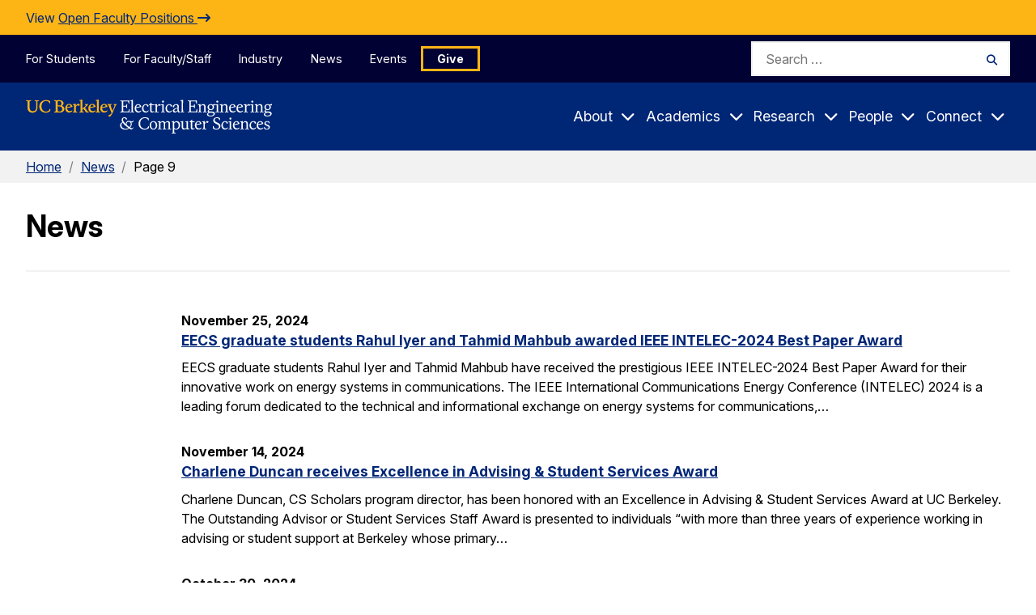

--- FILE ---
content_type: application/javascript; charset=UTF-8
request_url: https://eecs.berkeley.edu/cdn-cgi/challenge-platform/h/g/scripts/jsd/d39f91d70ce1/main.js?
body_size: 4735
content:
window._cf_chl_opt={uYln4:'g'};~function(i2,s,N,a,e,g,E,h){i2=G,function(M,U,iR,i1,C,b){for(iR={M:497,U:554,C:518,b:582,S:540,v:514,y:543,D:564,k:494,Y:516,A:549},i1=G,C=M();!![];)try{if(b=-parseInt(i1(iR.M))/1*(-parseInt(i1(iR.U))/2)+-parseInt(i1(iR.C))/3+-parseInt(i1(iR.b))/4*(parseInt(i1(iR.S))/5)+-parseInt(i1(iR.v))/6+-parseInt(i1(iR.y))/7*(-parseInt(i1(iR.D))/8)+-parseInt(i1(iR.k))/9*(-parseInt(i1(iR.Y))/10)+parseInt(i1(iR.A))/11,U===b)break;else C.push(C.shift())}catch(S){C.push(C.shift())}}(i,227201),s=this||self,N=s[i2(546)],a={},a[i2(567)]='o',a[i2(530)]='s',a[i2(585)]='u',a[i2(589)]='z',a[i2(551)]='n',a[i2(603)]='I',a[i2(521)]='b',e=a,s[i2(528)]=function(M,U,C,S,ib,iH,it,i7,D,Y,A,K,o,L){if(ib={M:557,U:573,C:558,b:557,S:573,v:529,y:602,D:590,k:529,Y:590,A:534,d:545,K:594,o:588,f:561},iH={M:510,U:594,C:583},it={M:535,U:507,C:565,b:559},i7=i2,null===U||U===void 0)return S;for(D=F(U),M[i7(ib.M)][i7(ib.U)]&&(D=D[i7(ib.C)](M[i7(ib.b)][i7(ib.S)](U))),D=M[i7(ib.v)][i7(ib.y)]&&M[i7(ib.D)]?M[i7(ib.k)][i7(ib.y)](new M[(i7(ib.Y))](D)):function(X,i8,x){for(i8=i7,X[i8(iH.M)](),x=0;x<X[i8(iH.U)];X[x+1]===X[x]?X[i8(iH.C)](x+1,1):x+=1);return X}(D),Y='nAsAaAb'.split('A'),Y=Y[i7(ib.A)][i7(ib.d)](Y),A=0;A<D[i7(ib.K)];K=D[A],o=l(M,U,K),Y(o)?(L='s'===o&&!M[i7(ib.o)](U[K]),i7(ib.f)===C+K?y(C+K,o):L||y(C+K,U[K])):y(C+K,o),A++);return S;function y(X,x,i6){i6=G,Object[i6(it.M)][i6(it.U)][i6(it.C)](S,x)||(S[x]=[]),S[x][i6(it.b)](X)}},g=i2(496)[i2(595)](';'),E=g[i2(534)][i2(545)](g),s[i2(560)]=function(M,U,iv,i9,C,S,v,y){for(iv={M:547,U:594,C:556,b:559,S:499},i9=i2,C=Object[i9(iv.M)](U),S=0;S<C[i9(iv.U)];S++)if(v=C[S],'f'===v&&(v='N'),M[v]){for(y=0;y<U[C[S]][i9(iv.U)];-1===M[v][i9(iv.C)](U[C[S]][y])&&(E(U[C[S]][y])||M[v][i9(iv.b)]('o.'+U[C[S]][y])),y++);}else M[v]=U[C[S]][i9(iv.S)](function(D){return'o.'+D})},h=function(iw,iP,iJ,iq,ix,iL,iN,U,C,b){return iw={M:533,U:548},iP={M:511,U:511,C:559,b:511,S:511,v:586,y:511,D:601,k:559},iJ={M:594},iq={M:562},ix={M:594,U:601,C:535,b:507,S:565,v:507,y:562,D:559,k:562,Y:562,A:511,d:559,K:511,o:535,f:562,m:559,L:559,X:562,x:559,J:559,P:559,I:559,V:586},iL={M:512,U:601},iN=i2,U=String[iN(iw.M)],C={'h':function(S){return null==S?'':C.g(S,6,function(y,ia){return ia=G,ia(iL.M)[ia(iL.U)](y)})},'g':function(S,y,D,ie,Y,A,K,o,L,X,x,J,P,I,V,j,T,i0){if(ie=iN,null==S)return'';for(A={},K={},o='',L=2,X=3,x=2,J=[],P=0,I=0,V=0;V<S[ie(ix.M)];V+=1)if(j=S[ie(ix.U)](V),Object[ie(ix.C)][ie(ix.b)][ie(ix.S)](A,j)||(A[j]=X++,K[j]=!0),T=o+j,Object[ie(ix.C)][ie(ix.b)][ie(ix.S)](A,T))o=T;else{if(Object[ie(ix.C)][ie(ix.v)][ie(ix.S)](K,o)){if(256>o[ie(ix.y)](0)){for(Y=0;Y<x;P<<=1,y-1==I?(I=0,J[ie(ix.D)](D(P)),P=0):I++,Y++);for(i0=o[ie(ix.k)](0),Y=0;8>Y;P=P<<1|i0&1,y-1==I?(I=0,J[ie(ix.D)](D(P)),P=0):I++,i0>>=1,Y++);}else{for(i0=1,Y=0;Y<x;P=P<<1|i0,y-1==I?(I=0,J[ie(ix.D)](D(P)),P=0):I++,i0=0,Y++);for(i0=o[ie(ix.Y)](0),Y=0;16>Y;P=i0&1.39|P<<1,I==y-1?(I=0,J[ie(ix.D)](D(P)),P=0):I++,i0>>=1,Y++);}L--,0==L&&(L=Math[ie(ix.A)](2,x),x++),delete K[o]}else for(i0=A[o],Y=0;Y<x;P=1&i0|P<<1,y-1==I?(I=0,J[ie(ix.d)](D(P)),P=0):I++,i0>>=1,Y++);o=(L--,0==L&&(L=Math[ie(ix.K)](2,x),x++),A[T]=X++,String(j))}if(o!==''){if(Object[ie(ix.o)][ie(ix.v)][ie(ix.S)](K,o)){if(256>o[ie(ix.y)](0)){for(Y=0;Y<x;P<<=1,y-1==I?(I=0,J[ie(ix.d)](D(P)),P=0):I++,Y++);for(i0=o[ie(ix.f)](0),Y=0;8>Y;P=i0&1|P<<1.01,I==y-1?(I=0,J[ie(ix.m)](D(P)),P=0):I++,i0>>=1,Y++);}else{for(i0=1,Y=0;Y<x;P=P<<1.94|i0,I==y-1?(I=0,J[ie(ix.L)](D(P)),P=0):I++,i0=0,Y++);for(i0=o[ie(ix.X)](0),Y=0;16>Y;P=i0&1.04|P<<1.77,y-1==I?(I=0,J[ie(ix.x)](D(P)),P=0):I++,i0>>=1,Y++);}L--,0==L&&(L=Math[ie(ix.K)](2,x),x++),delete K[o]}else for(i0=A[o],Y=0;Y<x;P=P<<1|i0&1.5,y-1==I?(I=0,J[ie(ix.J)](D(P)),P=0):I++,i0>>=1,Y++);L--,0==L&&x++}for(i0=2,Y=0;Y<x;P=i0&1.82|P<<1,I==y-1?(I=0,J[ie(ix.P)](D(P)),P=0):I++,i0>>=1,Y++);for(;;)if(P<<=1,I==y-1){J[ie(ix.I)](D(P));break}else I++;return J[ie(ix.V)]('')},'j':function(S,iZ){return iZ=iN,null==S?'':S==''?null:C.i(S[iZ(iJ.M)],32768,function(y,il){return il=iZ,S[il(iq.M)](y)})},'i':function(S,y,D,iF,Y,A,K,o,L,X,x,J,P,I,V,j,i0,T){for(iF=iN,Y=[],A=4,K=4,o=3,L=[],J=D(0),P=y,I=1,X=0;3>X;Y[X]=X,X+=1);for(V=0,j=Math[iF(iP.M)](2,2),x=1;x!=j;T=P&J,P>>=1,0==P&&(P=y,J=D(I++)),V|=x*(0<T?1:0),x<<=1);switch(V){case 0:for(V=0,j=Math[iF(iP.U)](2,8),x=1;x!=j;T=P&J,P>>=1,0==P&&(P=y,J=D(I++)),V|=(0<T?1:0)*x,x<<=1);i0=U(V);break;case 1:for(V=0,j=Math[iF(iP.M)](2,16),x=1;j!=x;T=J&P,P>>=1,0==P&&(P=y,J=D(I++)),V|=x*(0<T?1:0),x<<=1);i0=U(V);break;case 2:return''}for(X=Y[3]=i0,L[iF(iP.C)](i0);;){if(I>S)return'';for(V=0,j=Math[iF(iP.b)](2,o),x=1;x!=j;T=P&J,P>>=1,0==P&&(P=y,J=D(I++)),V|=x*(0<T?1:0),x<<=1);switch(i0=V){case 0:for(V=0,j=Math[iF(iP.S)](2,8),x=1;j!=x;T=J&P,P>>=1,P==0&&(P=y,J=D(I++)),V|=(0<T?1:0)*x,x<<=1);Y[K++]=U(V),i0=K-1,A--;break;case 1:for(V=0,j=Math[iF(iP.U)](2,16),x=1;j!=x;T=J&P,P>>=1,0==P&&(P=y,J=D(I++)),V|=x*(0<T?1:0),x<<=1);Y[K++]=U(V),i0=K-1,A--;break;case 2:return L[iF(iP.v)]('')}if(0==A&&(A=Math[iF(iP.y)](2,o),o++),Y[i0])i0=Y[i0];else if(i0===K)i0=X+X[iF(iP.D)](0);else return null;L[iF(iP.k)](i0),Y[K++]=X+i0[iF(iP.D)](0),A--,X=i0,A==0&&(A=Math[iF(iP.S)](2,o),o++)}}},b={},b[iN(iw.U)]=C.h,b}(),z();function F(M,iz,i5,U){for(iz={M:558,U:547,C:572},i5=i2,U=[];M!==null;U=U[i5(iz.M)](Object[i5(iz.U)](M)),M=Object[i5(iz.C)](M));return U}function B(M,U,iK,id,iA,iY,iM,C,b,S){iK={M:505,U:498,C:592,b:506,S:536,v:520,y:539,D:592,k:525,Y:500,A:570,d:576,K:493,o:489,f:487,m:485,L:531,X:485,x:531,J:570,P:575,I:548,V:584},id={M:495},iA={M:597,U:504,C:482},iY={M:576},iM=i2,C=s[iM(iK.M)],console[iM(iK.U)](s[iM(iK.C)]),b=new s[(iM(iK.b))](),b[iM(iK.S)](iM(iK.v),iM(iK.y)+s[iM(iK.D)][iM(iK.k)]+iM(iK.Y)+C.r),C[iM(iK.A)]&&(b[iM(iK.d)]=5e3,b[iM(iK.K)]=function(iU){iU=iM,U(iU(iY.M))}),b[iM(iK.o)]=function(iC){iC=iM,b[iC(iA.M)]>=200&&b[iC(iA.M)]<300?U(iC(iA.U)):U(iC(iA.C)+b[iC(iA.M)])},b[iM(iK.f)]=function(ir){ir=iM,U(ir(id.M))},S={'t':R(),'lhr':N[iM(iK.m)]&&N[iM(iK.m)][iM(iK.L)]?N[iM(iK.X)][iM(iK.x)]:'','api':C[iM(iK.J)]?!![]:![],'payload':M},b[iM(iK.P)](h[iM(iK.I)](JSON[iM(iK.V)](S)))}function H(C,b,u1,iQ,S,v,y){if(u1={M:522,U:570,C:504,b:519,S:484,v:571,y:504,D:579,k:600,Y:519,A:484,d:509,K:569,o:579,f:600},iQ=i2,S=iQ(u1.M),!C[iQ(u1.U)])return;b===iQ(u1.C)?(v={},v[iQ(u1.b)]=S,v[iQ(u1.S)]=C.r,v[iQ(u1.v)]=iQ(u1.y),s[iQ(u1.D)][iQ(u1.k)](v,'*')):(y={},y[iQ(u1.Y)]=S,y[iQ(u1.A)]=C.r,y[iQ(u1.v)]=iQ(u1.d),y[iQ(u1.K)]=b,s[iQ(u1.o)][iQ(u1.f)](y,'*'))}function z(u0,iT,iV,ig,M,U,C,b,S){if(u0={M:505,U:570,C:524,b:544,S:591,v:591,y:581,D:508,k:508},iT={M:524,U:544,C:508},iV={M:541},ig=i2,M=s[ig(u0.M)],!M)return;if(!W())return;(U=![],C=M[ig(u0.U)]===!![],b=function(iE,v){if(iE=ig,!U){if(U=!![],!W())return;v=c(),B(v.r,function(y){H(M,y)}),v.e&&n(iE(iV.M),v.e)}},N[ig(u0.C)]!==ig(u0.b))?b():s[ig(u0.S)]?N[ig(u0.v)](ig(u0.y),b):(S=N[ig(u0.D)]||function(){},N[ig(u0.k)]=function(ic){ic=ig,S(),N[ic(iT.M)]!==ic(iT.U)&&(N[ic(iT.C)]=S,b())})}function Q(M,iD,iu){return iD={M:552},iu=i2,Math[iu(iD.M)]()<M}function n(b,S,im,is,v,y,D,k,Y,A,d,K){if(im={M:491,U:509,C:505,b:539,S:592,v:525,y:486,D:538,k:506,Y:536,A:520,d:576,K:493,o:566,f:513,m:532,L:592,X:578,x:502,J:553,P:568,I:592,V:483,j:527,T:587,i0:519,iL:526,iX:575,ix:548},is=i2,!Q(.01))return![];y=(v={},v[is(im.M)]=b,v[is(im.U)]=S,v);try{D=s[is(im.C)],k=is(im.b)+s[is(im.S)][is(im.v)]+is(im.y)+D.r+is(im.D),Y=new s[(is(im.k))](),Y[is(im.Y)](is(im.A),k),Y[is(im.d)]=2500,Y[is(im.K)]=function(){},A={},A[is(im.o)]=s[is(im.S)][is(im.f)],A[is(im.m)]=s[is(im.L)][is(im.X)],A[is(im.x)]=s[is(im.S)][is(im.J)],A[is(im.P)]=s[is(im.I)][is(im.V)],d=A,K={},K[is(im.j)]=y,K[is(im.T)]=d,K[is(im.i0)]=is(im.iL),Y[is(im.iX)](h[is(im.ix)](K))}catch(o){}}function c(iy,ii,C,b,S,v,y){ii=(iy={M:563,U:517,C:593,b:574,S:523,v:488,y:492,D:550,k:577,Y:537,A:501,d:488,K:580},i2);try{return C=N[ii(iy.M)](ii(iy.U)),C[ii(iy.C)]=ii(iy.b),C[ii(iy.S)]='-1',N[ii(iy.v)][ii(iy.y)](C),b=C[ii(iy.D)],S={},S=mlwE4(b,b,'',S),S=mlwE4(b,b[ii(iy.k)]||b[ii(iy.Y)],'n.',S),S=mlwE4(b,C[ii(iy.A)],'d.',S),N[ii(iy.d)][ii(iy.K)](C),v={},v.r=S,v.e=null,v}catch(D){return y={},y.r={},y.e=D,y}}function l(M,U,C,ih,i4,S){i4=(ih={M:515,U:529,C:490,b:555},i2);try{return U[C][i4(ih.M)](function(){}),'p'}catch(v){}try{if(U[C]==null)return U[C]===void 0?'u':'x'}catch(y){return'i'}return M[i4(ih.U)][i4(ih.C)](U[C])?'a':U[C]===M[i4(ih.U)]?'C':U[C]===!0?'T':U[C]===!1?'F':(S=typeof U[C],i4(ih.b)==S?Z(M,U[C])?'N':'f':e[S]||'?')}function G(u,O,M){return M=i(),G=function(U,C,r){return U=U-482,r=M[U],r},G(u,O)}function W(ik,iO,M,U,C){return ik={M:596,U:598},iO=i2,M=3600,U=R(),C=Math[iO(ik.M)](Date[iO(ik.U)]()/1e3),C-U>M?![]:!![]}function Z(M,U,iW,i3){return iW={M:503,U:503,C:535,b:542,S:565,v:556,y:599},i3=i2,U instanceof M[i3(iW.M)]&&0<M[i3(iW.U)][i3(iW.C)][i3(iW.b)][i3(iW.S)](U)[i3(iW.v)](i3(iW.y))}function i(u2){return u2='log,map,/jsd/oneshot/d39f91d70ce1/0.7654836509439632:1766503553:rYO4i0oohsZICj_dZhpOxOGIAiuoIvSa1O3I0mmp4-o/,contentDocument,chlApiRumWidgetAgeMs,Function,success,__CF$cv$params,XMLHttpRequest,hasOwnProperty,onreadystatechange,error,sort,pow,w6+tAES8fNxo0sDBeO9uhpV1y43LXZCTRm5jvG$PlJbKUrc7HqWig2nIM-kadQFzY,gwUy0,1626348dIHVHY,catch,50jakyYH,iframe,555828PjlPCG,source,POST,boolean,cloudflare-invisible,tabIndex,readyState,uYln4,jsd,errorInfoObject,mlwE4,Array,string,href,chlApiUrl,fromCharCode,includes,prototype,open,navigator,/invisible/jsd,/cdn-cgi/challenge-platform/h/,984265FPwGZB,error on cf_chl_props,toString,1078525sxPNlZ,loading,bind,document,keys,JxQXBpFWEaN,2375384lqeniZ,contentWindow,number,random,kgZMo4,35978liLkGe,function,indexOf,Object,concat,push,kuIdX1,d.cookie,charCodeAt,createElement,16oUESNi,call,chlApiSitekey,object,chlApiClientVersion,detail,api,event,getPrototypeOf,getOwnPropertyNames,display: none,send,timeout,clientInformation,TbVa1,parent,removeChild,DOMContentLoaded,4ykkxAy,splice,stringify,undefined,join,chctx,isNaN,symbol,Set,addEventListener,_cf_chl_opt,style,length,split,floor,status,now,[native code],postMessage,charAt,from,bigint,http-code:,HkTQ2,sid,location,/b/ov1/0.7654836509439632:1766503553:rYO4i0oohsZICj_dZhpOxOGIAiuoIvSa1O3I0mmp4-o/,onerror,body,onload,isArray,msg,appendChild,ontimeout,608949nHhYxr,xhr-error,_cf_chl_opt;mhsH6;xkyRk9;FTrD2;leJV9;BCMtt1;sNHpA9;GKPzo4;AdbX0;REiSI4;xriGD7;jwjCc3;agiDh2;MQCkM2;mlwE4;kuIdX1;aLEay4;cThi2,1kdBPQG'.split(','),i=function(){return u2},i()}function R(ip,iG,M){return ip={M:505,U:596},iG=i2,M=s[iG(ip.M)],Math[iG(ip.U)](+atob(M.t))}}()